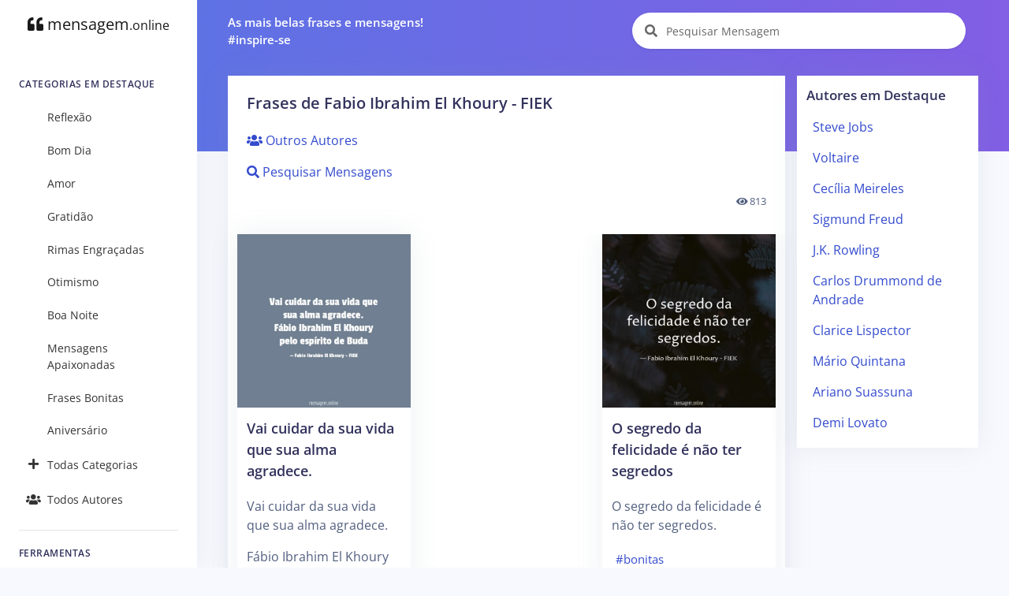

--- FILE ---
content_type: text/html; charset=UTF-8
request_url: https://mensagem.online/autor/fabio-ibrahim-el-khoury-fiek
body_size: 9809
content:
<!DOCTYPE html>
<html lang="pt-br">

<head>
  <meta charset="ISO-8859-1">
  <meta name="viewport" content="width=device-width, initial-scale=1.0">
  <meta http-equiv="X-UA-Compatible" content="ie=edge">
  <meta name="description" content="Frases de FABIO IBRAHIM EL KHOURY - FIEK. As melhores mensagens e frases em um único lugar!">
  <meta name="keywords" content="Mensagem, Mensagens, Frase, Frases, Pensamentos, Citações, Poemas, Autores, Pensadores, Famosos, Fabio Ibrahim El Khoury - FIEK">
  <meta name="csrf-token" content="Mdgiasa0oKD0rST01ruxkhCOvtrvSkX7Pr6Nbtq3">
  <meta name="theme-color" content="#5E72E4" />
    <title>FABIO IBRAHIM EL KHOURY - FIEK - Mensagem Online</title>
  <link rel="canonical" href="https://mensagem.online/autor/fabio-ibrahim-el-khoury-fiek">
  <link rel="icon" href="https://mensagem.online/favicon.ico">
  <link rel="apple-touch-icon" sizes="32x32" href="https://mensagem.online/favicon.ico">
  <link rel="preconnect" href="https://pagead2.googlesyndication.com">
  <link rel="preconnect" href="https://googleads.g.doubleclick.net">
  <link rel="preconnect" href="https://scripts.cleverwebserver.com">
  <link rel="preconnect" href="https://ui.cleverwebserver.com">
  <link rel="preconnect" href="https://lp.cleverwebserver.com">
  <link rel="preconnect" href="https://sender.clevernt.com">
  <link rel="preconnect" href="https://call.cleverwebserver.com">
  <link rel="preconnect" href="https://tpc.googlesyndication.com">
  <link rel="preconnect" href="https://www.google.com">
  <link rel="preconnect" href="https://www.google-analytics.com">
  <link rel="stylesheet" type="text/css" href="https://mensagem.online/css/argon.purify.css" media="all">
<link rel="stylesheet" type="text/css" href="https://mensagem.online/css/font.min.css" media="all">
<style>
    .tags{text-transform:lowercase;font-size:.95rem;padding:.3rem;white-space:nowrap;display:inline-block}a{color:#344bcd}br{line-height:2.5rem}h1.card-title{font-size:1.25rem!important}h2.card-title{font-size:1.15rem!important}.card{border:0!important;box-shadow:0 0 2rem 0 rgba(136,152,170,.15)}.card-body{padding:0.75rem!important}.card-footer{padding:.5rem}.navbar-search .form-control{width:380px}.input-group-alternative{border:0!important;background-color:white!important}.card-title a{color:#32325d!important}.card-columns>.card{position:inherit}.card-columns{column-gap:.75rem}.source{display:block;margin-top:1rem;font-size:1rem}.rgba-black-light{background-color:rgba(0,0,0,.6)!important}.carousel-caption h3{color:#fff!important}.bt-x-twitter,.bt-x-twitter:hover{background-color:#fff;color:#000;border:1px solid #000}.bt-facebook,.bt-facebook:hover{background-color:#fff;color:#3b5998;border:1px solid #3b5998}.bt-download,.bt-download:hover{background-color:#fff;color:#666;border:1px solid #666}.bt-whatsapp,.bt-whatsapp:hover{background-color:#fff;color:#4dc247;border:1px solid #4dc247}.bt-pinterest,.bt-pinterest:hover{background-color:#fff;color:#cb2027;border:1px solid #cb2027}.bt-copy,.bt-copy:hover{background-color:#fff;color:#fb6340;border:1px solid #fb6340}.btn-icon-only{margin:0.25rem!important}.list-group-item{border:none}.nav-link{color:rgba(0,0,0,.8)!important}#alphabet a{font-size:.85rem;margin:0;padding:5px;min-width:35px}.card{border-radius:0}.card-deck{display:grid;grid-template-columns:repeat(auto-fit,minmax(250px,1fr));grid-gap:.5rem}.card-img-overlay{padding-left:.35rem}@media only screen and (max-width:1200px){.card-columns{column-count:2!important}}@media only screen and (max-width:992px){.card-columns{column-count:2!important;column-gap:.5rem}.col{padding-left:5px!important;padding-right:5px!important}.card-body{padding:0.5rem!important}}@media only screen and (max-width:768px){.card-columns{column-count:2!important}.list-group-item{width:100%!important}}@media only screen and (max-width:576px){.card-columns{column-count:1!important}}
</style>    <script async src="https://pagead2.googlesyndication.com/pagead/js/adsbygoogle.js?client=ca-pub-7552625497055130" crossorigin="anonymous" type="5a598c3eef54d534240ee497-text/javascript"></script>
  </head>

<body>
  <nav class="navbar navbar-vertical fixed-left navbar-expand-md navbar-light bg-white" id="sidenav-main">
    <div class="container-fluid">
        <!-- Toggler -->
        <button class="navbar-toggler" type="button" data-toggle="collapse" data-target="#sidenav-collapse-main" aria-controls="sidenav-main" aria-expanded="false" aria-label="Toggle navigation" onclick="if (!window.__cfRLUnblockHandlers) return false; displayMenu(event)" data-cf-modified-5a598c3eef54d534240ee497-="">
            <span class="navbar-toggler-icon"></span>
        </button>
        <!-- Brand -->
        <a class="navbar-brand pt-0" href="https://mensagem.online">
            <i class="fa fa-quote-left"></i>
            mensagem<small>.online</small>
        </a>
        <!-- Collapse -->
        <div class="collapse navbar-collapse" id="sidenav-collapse-main">
            <!-- Form -->
            <form class="mt-4 mb-3 d-md-none" action="https://mensagem.online/busca/mensagem" method="get" role="search">
                <div class="input-group input-group-rounded input-group-merge">
                    <input type="search" id="text-min" name="text" value="" class="form-control form-control-rounded form-control-prepended" placeholder="Pesquisar Mensagem" aria-label="Pesquisar Mensagem">
                    <div class="input-group-prepend">
                        <div class="input-group-text">
                            <span class="fa fa-search"></span>
                        </div>
                    </div>
                </div>
            </form>
            <!-- Navigation -->
            <h6 class="navbar-heading">Categorias em Destaque</h6>
            <ul class="navbar-nav">
                                                <li class="nav-item">
                    <a class="nav-link" href="https://mensagem.online/categoria/reflexao"><i class="text-center 2025-02-26 10:10:10"></i>Reflexão</a>
                </li>
                                <li class="nav-item">
                    <a class="nav-link" href="https://mensagem.online/categoria/bom-dia"><i class="text-center 2025-02-26 09:12:26"></i>Bom Dia</a>
                </li>
                                <li class="nav-item">
                    <a class="nav-link" href="https://mensagem.online/categoria/amor"><i class="text-center 2025-02-26 11:41:20"></i>Amor</a>
                </li>
                                <li class="nav-item">
                    <a class="nav-link" href="https://mensagem.online/categoria/gratidao"><i class="text-center 2025-02-26 10:04:04"></i>Gratidão</a>
                </li>
                                <li class="nav-item">
                    <a class="nav-link" href="https://mensagem.online/categoria/rimas-engracadas"><i class="text-center 2025-02-26 10:29:04"></i>Rimas Engraçadas</a>
                </li>
                                <li class="nav-item">
                    <a class="nav-link" href="https://mensagem.online/categoria/otimismo"><i class="text-center 2025-02-26 09:26:43"></i>Otimismo</a>
                </li>
                                <li class="nav-item">
                    <a class="nav-link" href="https://mensagem.online/categoria/boa-noite"><i class="text-center 2025-02-26 11:47:25"></i>Boa Noite</a>
                </li>
                                <li class="nav-item">
                    <a class="nav-link" href="https://mensagem.online/categoria/mensagens-apaixonadas"><i class="text-center 2025-02-26 11:32:13"></i>Mensagens Apaixonadas</a>
                </li>
                                <li class="nav-item">
                    <a class="nav-link" href="https://mensagem.online/categoria/frases-bonitas"><i class="text-center 2025-02-26 11:42:33"></i>Frases Bonitas</a>
                </li>
                                <li class="nav-item">
                    <a class="nav-link" href="https://mensagem.online/categoria/aniversario"><i class="text-center 2025-02-26 07:48:54"></i>Aniversário</a>
                </li>
                                                <li class="nav-item">
                    <a class="nav-link" href="https://mensagem.online/categorias/todas"><i class="text-center fa fa-plus"></i>Todas Categorias</a>
                </li>
                <li class="nav-item">
                    <a class="nav-link" href="https://mensagem.online/autores/todos"><i class="text-center fa fa-users"></i>Todos Autores</a>
                </li>
            </ul>
            <!-- Divider -->
            <hr class="my-3">
            <!-- Heading -->
            <h6 class="navbar-heading">Ferramentas</h6>
            <!-- Navigation -->
            <ul class="navbar-nav mb-md-3">
                <li class="nav-item">
                    <a class="nav-link" href="https://mensagem.online/busca/mensagem"><i class="text-center fa fa-search"></i>Pesquisar Mensagens</a>
                </li>
            </ul>
        </div>
    </div>
</nav>  <div class="main-content">
    <nav class="navbar navbar-top navbar-expand-md navbar-dark" id="navbar-main">
  <div class="container-fluid">
    <!-- Brand -->
    <a class="h4 mb-0 text-white d-none d-lg-inline-block" href="#">As mais belas frases e mensagens!</br>#inspire-se</a>
    <!-- Form -->
    <form class="navbar-search navbar-search-light form-inline mr-3 d-none d-md-flex ml-lg-auto" action="https://mensagem.online/busca/mensagem" method="get" role="search">
      <div class="form-group mb-0">
        <div class="input-group input-group-alternative">
          <div class="input-group-prepend">
            <span class="input-group-text"><i class="fa fa-search"></i></span>
          </div>
          <label for="search"></label>
          <input type="search" class="form-control" id="search-top" name="text" value="" placeholder="Pesquisar Mensagem" aria-label="Pesquisar Mensagem">
        </div>
      </div>
    </form>
  </div>
</nav>    <div class="header bg-gradient-primary pb-7 pt-4 pt-md-7">
          </div>
    <div class="container-fluid mt--7">
      <div class="row">
  <div class="col-xl-9 col-lg-12">
    <div class="card shadow">
      <div class="card-header border-0">
        <h1 class="card-title">Frases de Fabio Ibrahim El Khoury - FIEK</h1>
        <p class="font-weight-normal">
          <a href="https://mensagem.online/autores/todos"><i class="fa fa-users"></i> Outros Autores</a>
        </p>
        <p class="font-weight-normal">
          <a href="https://mensagem.online/busca/mensagem?author=Fabio Ibrahim El Khoury - FIEK"><i class="fa fa-search"></i> Pesquisar Mensagens</a>
        </p>
                <small class="float-right"><i class="fa fa-eye"></i> 813</small>
      </div>
      <div class="card-body">
        <div class="row">
          <div class="col">
            <div class="card-columns">
                            <div class="card" id="card-346207" data-url="https://mensagem.online/346207-vai-cuidar-da-sua-vida-que-sua-alma-agradece">
    <a href="https://mensagem.online/346207-vai-cuidar-da-sua-vida-que-sua-alma-agradece" rel="noopener" id="img-346207" aria-label="Vai cuidar da sua vida que sua alma agradece.">
    <picture>
            <source srcset="https://mensagem.online/images/346207-640x640-1-1985.webp 1x" type="image/webp">
            <source srcset="https://mensagem.online/images/346207-640x640-1-1985.jpg 1x" type="image/jpeg">
      <img src="https://mensagem.online/images/346207-640x640-1-1985.jpg" loading="eager" alt="Vai cuidar da sua vida que sua alma agradece." class="img-fluid" width="640" height="640">
    </picture>
  </a>
    <div class="card-body">
        <h2 class="card-title">
      <a aria-label="Vai cuidar da sua vida que sua alma agradece." href="https://mensagem.online/346207-vai-cuidar-da-sua-vida-que-sua-alma-agradece" rel="noopener" id="title-346207">Vai cuidar da sua vida que sua alma agradece.</a>
    </h2>
        <p class="card-text" id="text-346207">
      Vai cuidar da sua vida que sua alma agradece.<br />
Fábio Ibrahim El Khoury<br />
pelo espírito de Buda
          </p>
        <a class="tags" href="https://mensagem.online/tag/fabioibrahimelkhouryfiek">#fabioibrahimelkhouryfiek</a><a class="tags" href="https://mensagem.online/tag/cuide">#cuide</a><a class="tags" href="https://mensagem.online/tag/gravidez">#gravidez</a><a class="tags" href="https://mensagem.online/tag/poema">#poema</a><a class="tags" href="https://mensagem.online/tag/vida">#vida</a>      </div>
  <div class="card-footer text-center">
    <a target="_blank" rel="noreferrer noopener" title="Compartilhar no X (ex-Twitter)" aria-label="Compartilhar no X (ex-Twitter)" href="https://twitter.com/intent/tweet?text=Vai cuidar da sua vida que sua alma agradece.
Fábio Ibrahim El Khoury
pelo espírito de Buda&amp;url=https://mensagem.online/346207" class="btn btn-icon-only rounded-circle bt-x-twitter twitter-share-button">
  <i class="fab"><svg xmlns="http://www.w3.org/2000/svg" height="14" width="14" viewBox="0 -64 512 512"><path opacity="1" fill="#1E3050" d="M389.2 48h70.6L305.6 224.2 487 464H345L233.7 318.6 106.5 464H35.8L200.7 275.5 26.8 48H172.4L272.9 180.9 389.2 48zM364.4 421.8h39.1L151.1 88h-42L364.4 421.8z"/></svg></i>
</a>
<a target="_blank" rel="noreferrer noopener" title="Compartilhar no Facebook" aria-label="Compartilhar no Facebook" href="https://www.facebook.com/sharer/sharer.php?u=https://mensagem.online/346207-vai-cuidar-da-sua-vida-que-sua-alma-agradece&amp;display=popup" class="btn btn-icon-only rounded-circle bt-facebook">
  <i class="fab fa-facebook-f"></i>
</a>
<a rel="noreferrer noopener" title="Compartilhar no Whatsapp" aria-label="Compartilhar no Whatsapp" target="_blank" href="https://api.whatsapp.com/send?text=Vai cuidar da sua vida que sua alma agradece.
Fábio Ibrahim El Khoury
pelo espírito de Buda =&gt; https://mensagem.online/346207" class="btn btn-icon-only rounded-circle bt-whatsapp">
  <i class="fab fa-whatsapp"></i>
</a>
<a rel="noreferrer noopener" title="Compartilhar no Pinterest" aria-label="Compartilhar no Pinterest" target="_blank" href="https://pinterest.com/pin/create/button/?url=https://mensagem.online/346207-vai-cuidar-da-sua-vida-que-sua-alma-agradece&amp;media=346207-640x640-1-1985.webp&amp;description=Vai cuidar da sua vida que sua alma agradece." class="btn btn-icon-only rounded-circle bt-pinterest">
  <i class="fab fa-pinterest-p"></i>
</a>
<a rel="noreferrer noopener" title="Download da Imagem" aria-label="Download da Imagem" target="_blank" href="https://mensagem.online/images/346207-640x640-1-1985.jpg" class="btn btn-icon-only rounded-circle bt-download" download>
  <i class="fa fa-download"></i>
</a>
<a rel="noreferrer noopener" title="Copiar o Texto" aria-label="Copiar o Texto" role="button" onclick="if (!window.__cfRLUnblockHandlers) return false; copyText(346207)" class="btn btn-icon-only rounded-circle bt-copy text-warning" data-cf-modified-5a598c3eef54d534240ee497-="">
  <i class="far fa-copy" id="copy-346207"></i>
</a>
  </div>
</div>
<div class="card" id="card-409510" data-url="https://mensagem.online/409510-primeiro-o-homem-criou-a-economia">
    <a href="https://mensagem.online/409510-primeiro-o-homem-criou-a-economia" rel="noopener" id="img-409510" aria-label="Primeiro o homem criou a economia">
    <picture>
            <source srcset="https://mensagem.online/images/primeiro-o-homem-criou-a-economia.webp 1x" type="image/webp">
            <source srcset="https://mensagem.online/images/primeiro-o-homem-criou-a-economia.jpg 1x" type="image/jpeg">
      <img src="https://mensagem.online/images/primeiro-o-homem-criou-a-economia.jpg" loading="eager" alt="Primeiro o homem criou a economia" class="img-fluid" width="640" height="640">
    </picture>
  </a>
    <div class="card-body">
        <h2 class="card-title">
      <a aria-label="Primeiro o homem criou a economia" href="https://mensagem.online/409510-primeiro-o-homem-criou-a-economia" rel="noopener" id="title-409510">Primeiro o homem criou a economia</a>
    </h2>
        <p class="card-text" id="text-409510">
      Primeiro o homem criou a economia.<br />
Depois teve uma ideia melhor: criou deus!
          </p>
        <a class="tags" href="https://mensagem.online/tag/fabioibrahimelkhouryfiek">#fabioibrahimelkhouryfiek</a><a class="tags" href="https://mensagem.online/tag/comunhao">#comunhao</a><a class="tags" href="https://mensagem.online/tag/primeira">#primeira</a>      </div>
  <div class="card-footer text-center">
    <a target="_blank" rel="noreferrer noopener" title="Compartilhar no X (ex-Twitter)" aria-label="Compartilhar no X (ex-Twitter)" href="https://twitter.com/intent/tweet?text=Primeiro o homem criou a economia.
Depois teve uma ideia melhor: criou deus! &amp;url=https://mensagem.online/409510" class="btn btn-icon-only rounded-circle bt-x-twitter twitter-share-button">
  <i class="fab"><svg xmlns="http://www.w3.org/2000/svg" height="14" width="14" viewBox="0 -64 512 512"><path opacity="1" fill="#1E3050" d="M389.2 48h70.6L305.6 224.2 487 464H345L233.7 318.6 106.5 464H35.8L200.7 275.5 26.8 48H172.4L272.9 180.9 389.2 48zM364.4 421.8h39.1L151.1 88h-42L364.4 421.8z"/></svg></i>
</a>
<a target="_blank" rel="noreferrer noopener" title="Compartilhar no Facebook" aria-label="Compartilhar no Facebook" href="https://www.facebook.com/sharer/sharer.php?u=https://mensagem.online/409510-primeiro-o-homem-criou-a-economia&amp;display=popup" class="btn btn-icon-only rounded-circle bt-facebook">
  <i class="fab fa-facebook-f"></i>
</a>
<a rel="noreferrer noopener" title="Compartilhar no Whatsapp" aria-label="Compartilhar no Whatsapp" target="_blank" href="https://api.whatsapp.com/send?text=Primeiro o homem criou a economia.
Depois teve uma ideia melhor: criou deus!  =&gt; https://mensagem.online/409510" class="btn btn-icon-only rounded-circle bt-whatsapp">
  <i class="fab fa-whatsapp"></i>
</a>
<a rel="noreferrer noopener" title="Compartilhar no Pinterest" aria-label="Compartilhar no Pinterest" target="_blank" href="https://pinterest.com/pin/create/button/?url=https://mensagem.online/409510-primeiro-o-homem-criou-a-economia&amp;media=primeiro-o-homem-criou-a-economia.webp&amp;description=Primeiro o homem criou a economia" class="btn btn-icon-only rounded-circle bt-pinterest">
  <i class="fab fa-pinterest-p"></i>
</a>
<a rel="noreferrer noopener" title="Download da Imagem" aria-label="Download da Imagem" target="_blank" href="https://mensagem.online/images/primeiro-o-homem-criou-a-economia.jpg" class="btn btn-icon-only rounded-circle bt-download" download>
  <i class="fa fa-download"></i>
</a>
<a rel="noreferrer noopener" title="Copiar o Texto" aria-label="Copiar o Texto" role="button" onclick="if (!window.__cfRLUnblockHandlers) return false; copyText(409510)" class="btn btn-icon-only rounded-circle bt-copy text-warning" data-cf-modified-5a598c3eef54d534240ee497-="">
  <i class="far fa-copy" id="copy-409510"></i>
</a>
  </div>
</div>
<div class="card" id="card-523023" data-url="https://mensagem.online/523023-ver-alguem-receber-as-luzes-artificiais-dos-holofotes">
    <div class="card-body">
        <h2 class="card-title">
      <a aria-label="Ver alguém receber as luzes artificiais dos holofotes" href="https://mensagem.online/523023-ver-alguem-receber-as-luzes-artificiais-dos-holofotes" rel="noopener" id="title-523023">Ver alguém receber as luzes artificiais dos holofotes</a>
    </h2>
        <p class="card-text" id="text-523023">
      Ver alguém receber as luzes artificiais dos holofotes não significa concluir que tal pessoa pratica o bem nos bastidores.<br />
Penso que uma pessoa assim, que só recebe luzes de fora, não possui luz …
          <p>
      <a href="https://mensagem.online/523023-ver-alguem-receber-as-luzes-artificiais-dos-holofotes" rel="noopener"> (…Continue Lendo…)</a>
    </p>
        </p>
        <a class="tags" href="https://mensagem.online/tag/agradecimentos">#agradecimentos</a><a class="tags" href="https://mensagem.online/tag/conclusao">#conclusao</a><a class="tags" href="https://mensagem.online/tag/fabioibrahimelkhouryfiek">#fabioibrahimelkhouryfiek</a><a class="tags" href="https://mensagem.online/tag/curso">#curso</a><a class="tags" href="https://mensagem.online/tag/trabalho">#trabalho</a>      </div>
  <div class="card-footer text-center">
    <a target="_blank" rel="noreferrer noopener" title="Compartilhar no X (ex-Twitter)" aria-label="Compartilhar no X (ex-Twitter)" href="https://twitter.com/intent/tweet?text=Ver alguém receber as luzes artificiais dos holofotes não significa concluir que tal pessoa pratica o bem nos bastidores.
Penso que uma pessoa assim, que só recebe luzes de fora, não possui luz interior.
A luz interior não falha e ilumina as mesmas mentes que guiam os holofotes.&amp;url=https://mensagem.online/523023" class="btn btn-icon-only rounded-circle bt-x-twitter twitter-share-button">
  <i class="fab"><svg xmlns="http://www.w3.org/2000/svg" height="14" width="14" viewBox="0 -64 512 512"><path opacity="1" fill="#1E3050" d="M389.2 48h70.6L305.6 224.2 487 464H345L233.7 318.6 106.5 464H35.8L200.7 275.5 26.8 48H172.4L272.9 180.9 389.2 48zM364.4 421.8h39.1L151.1 88h-42L364.4 421.8z"/></svg></i>
</a>
<a target="_blank" rel="noreferrer noopener" title="Compartilhar no Facebook" aria-label="Compartilhar no Facebook" href="https://www.facebook.com/sharer/sharer.php?u=https://mensagem.online/523023-ver-alguem-receber-as-luzes-artificiais-dos-holofotes&amp;display=popup" class="btn btn-icon-only rounded-circle bt-facebook">
  <i class="fab fa-facebook-f"></i>
</a>
<a rel="noreferrer noopener" title="Compartilhar no Whatsapp" aria-label="Compartilhar no Whatsapp" target="_blank" href="https://api.whatsapp.com/send?text=Ver alguém receber as luzes artificiais dos holofotes não significa concluir que tal pessoa pratica o bem nos bastidores.
Penso que uma pessoa assim, que só recebe luzes de fora, não possui luz interior.
A luz interior não falha e ilumina as mesmas mentes que guiam os holofotes. =&gt; https://mensagem.online/523023" class="btn btn-icon-only rounded-circle bt-whatsapp">
  <i class="fab fa-whatsapp"></i>
</a>
<a rel="noreferrer noopener" title="Compartilhar no Pinterest" aria-label="Compartilhar no Pinterest" target="_blank" href="https://pinterest.com/pin/create/button/?url=https://mensagem.online/523023-ver-alguem-receber-as-luzes-artificiais-dos-holofotes&amp;media=&amp;description=Ver alguém receber as luzes artificiais dos holofotes" class="btn btn-icon-only rounded-circle bt-pinterest">
  <i class="fab fa-pinterest-p"></i>
</a>
  </div>
</div>
<div class="p-3">
  <!-- Display - Quadrado -->
<ins class="adsbygoogle"
     style="display:block"
     data-ad-client="ca-pub-7552625497055130"
     data-ad-slot="8549372776"
     data-ad-format="auto"
     data-full-width-responsive="true"></ins>
<script type="5a598c3eef54d534240ee497-text/javascript">
     (adsbygoogle = window.adsbygoogle || []).push({});
</script></div>
<div class="card" id="card-409459" data-url="https://mensagem.online/409459-mostreme-um-humano-e-entao-lhe-mostrarei-um-deus">
    <a href="https://mensagem.online/409459-mostreme-um-humano-e-entao-lhe-mostrarei-um-deus" rel="noopener" id="img-409459" aria-label="Mostre-me um humano e então lhe mostrarei um deus">
    <picture>
            <source srcset="https://mensagem.online/images/409459-640x640-37-1986.webp 1x" type="image/webp">
            <source srcset="https://mensagem.online/images/409459-640x640-37-1986.jpg 1x" type="image/jpeg">
      <img src="https://mensagem.online/images/409459-640x640-37-1986.jpg" loading="lazy" alt="Mostre-me um humano e então lhe mostrarei um deus" class="img-fluid" width="640" height="640">
    </picture>
  </a>
    <div class="card-body">
        <h2 class="card-title">
      <a aria-label="Mostre-me um humano e então lhe mostrarei um deus" href="https://mensagem.online/409459-mostreme-um-humano-e-entao-lhe-mostrarei-um-deus" rel="noopener" id="title-409459">Mostre-me um humano e então lhe mostrarei um deus</a>
    </h2>
        <p class="card-text" id="text-409459">
      Mostre-me um humano e então lhe mostrarei um deus.
          </p>
        <a class="tags" href="https://mensagem.online/tag/primeira">#primeira</a><a class="tags" href="https://mensagem.online/tag/comunhao">#comunhao</a><a class="tags" href="https://mensagem.online/tag/fabioibrahimelkhouryfiek">#fabioibrahimelkhouryfiek</a>      </div>
  <div class="card-footer text-center">
    <a target="_blank" rel="noreferrer noopener" title="Compartilhar no X (ex-Twitter)" aria-label="Compartilhar no X (ex-Twitter)" href="https://twitter.com/intent/tweet?text=Mostre-me um humano e então lhe mostrarei um deus.&amp;url=https://mensagem.online/409459" class="btn btn-icon-only rounded-circle bt-x-twitter twitter-share-button">
  <i class="fab"><svg xmlns="http://www.w3.org/2000/svg" height="14" width="14" viewBox="0 -64 512 512"><path opacity="1" fill="#1E3050" d="M389.2 48h70.6L305.6 224.2 487 464H345L233.7 318.6 106.5 464H35.8L200.7 275.5 26.8 48H172.4L272.9 180.9 389.2 48zM364.4 421.8h39.1L151.1 88h-42L364.4 421.8z"/></svg></i>
</a>
<a target="_blank" rel="noreferrer noopener" title="Compartilhar no Facebook" aria-label="Compartilhar no Facebook" href="https://www.facebook.com/sharer/sharer.php?u=https://mensagem.online/409459-mostreme-um-humano-e-entao-lhe-mostrarei-um-deus&amp;display=popup" class="btn btn-icon-only rounded-circle bt-facebook">
  <i class="fab fa-facebook-f"></i>
</a>
<a rel="noreferrer noopener" title="Compartilhar no Whatsapp" aria-label="Compartilhar no Whatsapp" target="_blank" href="https://api.whatsapp.com/send?text=Mostre-me um humano e então lhe mostrarei um deus. =&gt; https://mensagem.online/409459" class="btn btn-icon-only rounded-circle bt-whatsapp">
  <i class="fab fa-whatsapp"></i>
</a>
<a rel="noreferrer noopener" title="Compartilhar no Pinterest" aria-label="Compartilhar no Pinterest" target="_blank" href="https://pinterest.com/pin/create/button/?url=https://mensagem.online/409459-mostreme-um-humano-e-entao-lhe-mostrarei-um-deus&amp;media=409459-640x640-37-1986.webp&amp;description=Mostre-me um humano e então lhe mostrarei um deus" class="btn btn-icon-only rounded-circle bt-pinterest">
  <i class="fab fa-pinterest-p"></i>
</a>
<a rel="noreferrer noopener" title="Download da Imagem" aria-label="Download da Imagem" target="_blank" href="https://mensagem.online/images/409459-640x640-37-1986.jpg" class="btn btn-icon-only rounded-circle bt-download" download>
  <i class="fa fa-download"></i>
</a>
<a rel="noreferrer noopener" title="Copiar o Texto" aria-label="Copiar o Texto" role="button" onclick="if (!window.__cfRLUnblockHandlers) return false; copyText(409459)" class="btn btn-icon-only rounded-circle bt-copy text-warning" data-cf-modified-5a598c3eef54d534240ee497-="">
  <i class="far fa-copy" id="copy-409459"></i>
</a>
  </div>
</div>
<div class="card" id="card-158304" data-url="https://mensagem.online/158304-nunca-e-tarde-para-comecar-">
    <div class="card-body">
        <h2 class="card-title">
      <a aria-label="&quot;Nunca é tarde para começar&quot; " href="https://mensagem.online/158304-nunca-e-tarde-para-comecar-" rel="noopener" id="title-158304">&quot;Nunca é tarde para começar&quot; </a>
    </h2>
        <p class="card-text" id="text-158304">
      "Nunca é tarde para começar"<br />
Você já disse para você, alguma vez na vida, o quanto você se ama? Olhe no espelho e diga repetidamente: "Eu me amo e me aceito". Faça todos os dias.<br />
Após três…
          <p>
      <a href="https://mensagem.online/158304-nunca-e-tarde-para-comecar-" rel="noopener"> (…Continue Lendo…)</a>
    </p>
        </p>
        <a class="tags" href="https://mensagem.online/tag/poema">#poema</a><a class="tags" href="https://mensagem.online/tag/fabioibrahimelkhouryfiek">#fabioibrahimelkhouryfiek</a><a class="tags" href="https://mensagem.online/tag/gravidez">#gravidez</a><a class="tags" href="https://mensagem.online/tag/bonitas">#bonitas</a>      </div>
  <div class="card-footer text-center">
    <a target="_blank" rel="noreferrer noopener" title="Compartilhar no X (ex-Twitter)" aria-label="Compartilhar no X (ex-Twitter)" href="https://twitter.com/intent/tweet?text=&quot;Nunca é tarde para começar&quot;
Você já disse para você, alguma vez na vida, o quanto você se ama? Olhe no espelho e diga repetidamente: &quot;Eu me amo e me aceito&quot;. Faça todos os dias.
Após três semanas você começará a sentir os resultados.&amp;url=https://mensagem.online/158304" class="btn btn-icon-only rounded-circle bt-x-twitter twitter-share-button">
  <i class="fab"><svg xmlns="http://www.w3.org/2000/svg" height="14" width="14" viewBox="0 -64 512 512"><path opacity="1" fill="#1E3050" d="M389.2 48h70.6L305.6 224.2 487 464H345L233.7 318.6 106.5 464H35.8L200.7 275.5 26.8 48H172.4L272.9 180.9 389.2 48zM364.4 421.8h39.1L151.1 88h-42L364.4 421.8z"/></svg></i>
</a>
<a target="_blank" rel="noreferrer noopener" title="Compartilhar no Facebook" aria-label="Compartilhar no Facebook" href="https://www.facebook.com/sharer/sharer.php?u=https://mensagem.online/158304-nunca-e-tarde-para-comecar-&amp;display=popup" class="btn btn-icon-only rounded-circle bt-facebook">
  <i class="fab fa-facebook-f"></i>
</a>
<a rel="noreferrer noopener" title="Compartilhar no Whatsapp" aria-label="Compartilhar no Whatsapp" target="_blank" href="https://api.whatsapp.com/send?text=&quot;Nunca é tarde para começar&quot;
Você já disse para você, alguma vez na vida, o quanto você se ama? Olhe no espelho e diga repetidamente: &quot;Eu me amo e me aceito&quot;. Faça todos os dias.
Após três semanas você começará a sentir os resultados. =&gt; https://mensagem.online/158304" class="btn btn-icon-only rounded-circle bt-whatsapp">
  <i class="fab fa-whatsapp"></i>
</a>
<a rel="noreferrer noopener" title="Compartilhar no Pinterest" aria-label="Compartilhar no Pinterest" target="_blank" href="https://pinterest.com/pin/create/button/?url=https://mensagem.online/158304-nunca-e-tarde-para-comecar-&amp;media=&amp;description=&quot;Nunca é tarde para começar&quot; " class="btn btn-icon-only rounded-circle bt-pinterest">
  <i class="fab fa-pinterest-p"></i>
</a>
  </div>
</div>
<div class="card" id="card-265372" data-url="https://mensagem.online/265372-propague-mentiras-e-ganhe-seguidores">
    <a href="https://mensagem.online/265372-propague-mentiras-e-ganhe-seguidores" rel="noopener" id="img-265372" aria-label="Propague mentiras e ganhe seguidores">
    <picture>
            <source srcset="https://mensagem.online/img/265372-800x800-40-2033.webp 1x" type="image/webp">
            <source srcset="https://mensagem.online/img/265372-800x800-40-2033.jpg 1x" type="image/jpeg">
      <img src="https://mensagem.online/img/265372-800x800-40-2033.jpg" loading="lazy" alt="Propague mentiras e ganhe seguidores" class="img-fluid" width="800" height="800">
    </picture>
  </a>
    <div class="card-body">
        <h2 class="card-title">
      <a aria-label="Propague mentiras e ganhe seguidores" href="https://mensagem.online/265372-propague-mentiras-e-ganhe-seguidores" rel="noopener" id="title-265372">Propague mentiras e ganhe seguidores</a>
    </h2>
        <p class="card-text" id="text-265372">
      Propague mentiras e ganhe seguidores.<br />
Propague verdades e perca amigos.
          </p>
        <a class="tags" href="https://mensagem.online/tag/perder">#perder</a><a class="tags" href="https://mensagem.online/tag/ganhar">#ganhar</a><a class="tags" href="https://mensagem.online/tag/versos">#versos</a><a class="tags" href="https://mensagem.online/tag/epigrafes">#epigrafes</a><a class="tags" href="https://mensagem.online/tag/amizade">#amizade</a><a class="tags" href="https://mensagem.online/tag/fabioibrahimelkhouryfiek">#fabioibrahimelkhouryfiek</a>      </div>
  <div class="card-footer text-center">
    <a target="_blank" rel="noreferrer noopener" title="Compartilhar no X (ex-Twitter)" aria-label="Compartilhar no X (ex-Twitter)" href="https://twitter.com/intent/tweet?text=Propague mentiras e ganhe seguidores.
Propague verdades e perca amigos.&amp;url=https://mensagem.online/265372" class="btn btn-icon-only rounded-circle bt-x-twitter twitter-share-button">
  <i class="fab"><svg xmlns="http://www.w3.org/2000/svg" height="14" width="14" viewBox="0 -64 512 512"><path opacity="1" fill="#1E3050" d="M389.2 48h70.6L305.6 224.2 487 464H345L233.7 318.6 106.5 464H35.8L200.7 275.5 26.8 48H172.4L272.9 180.9 389.2 48zM364.4 421.8h39.1L151.1 88h-42L364.4 421.8z"/></svg></i>
</a>
<a target="_blank" rel="noreferrer noopener" title="Compartilhar no Facebook" aria-label="Compartilhar no Facebook" href="https://www.facebook.com/sharer/sharer.php?u=https://mensagem.online/265372-propague-mentiras-e-ganhe-seguidores&amp;display=popup" class="btn btn-icon-only rounded-circle bt-facebook">
  <i class="fab fa-facebook-f"></i>
</a>
<a rel="noreferrer noopener" title="Compartilhar no Whatsapp" aria-label="Compartilhar no Whatsapp" target="_blank" href="https://api.whatsapp.com/send?text=Propague mentiras e ganhe seguidores.
Propague verdades e perca amigos. =&gt; https://mensagem.online/265372" class="btn btn-icon-only rounded-circle bt-whatsapp">
  <i class="fab fa-whatsapp"></i>
</a>
<a rel="noreferrer noopener" title="Compartilhar no Pinterest" aria-label="Compartilhar no Pinterest" target="_blank" href="https://pinterest.com/pin/create/button/?url=https://mensagem.online/265372-propague-mentiras-e-ganhe-seguidores&amp;media=265372-800x800-40-2033.webp&amp;description=Propague mentiras e ganhe seguidores" class="btn btn-icon-only rounded-circle bt-pinterest">
  <i class="fab fa-pinterest-p"></i>
</a>
<a rel="noreferrer noopener" title="Download da Imagem" aria-label="Download da Imagem" target="_blank" href="https://mensagem.online/img/265372-800x800-40-2033.jpg" class="btn btn-icon-only rounded-circle bt-download" download>
  <i class="fa fa-download"></i>
</a>
<a rel="noreferrer noopener" title="Copiar o Texto" aria-label="Copiar o Texto" role="button" onclick="if (!window.__cfRLUnblockHandlers) return false; copyText(265372)" class="btn btn-icon-only rounded-circle bt-copy text-warning" data-cf-modified-5a598c3eef54d534240ee497-="">
  <i class="far fa-copy" id="copy-265372"></i>
</a>
  </div>
</div>
<div class="p-3">
  <!-- Display - Quadrado -->
<ins class="adsbygoogle"
     style="display:block"
     data-ad-client="ca-pub-7552625497055130"
     data-ad-slot="8549372776"
     data-ad-format="auto"
     data-full-width-responsive="true"></ins>
<script type="5a598c3eef54d534240ee497-text/javascript">
     (adsbygoogle = window.adsbygoogle || []).push({});
</script></div>
<div class="card" id="card-70355" data-url="https://mensagem.online/70355-a-vida-nao-e-passageira">
    <a href="https://mensagem.online/70355-a-vida-nao-e-passageira" rel="noopener" id="img-70355" aria-label="A vida não é passageira">
    <picture>
            <source srcset="https://mensagem.online/images/70355-640x640-4-1567.webp 1x" type="image/webp">
            <source srcset="https://mensagem.online/images/70355-640x640-4-1567.jpg 1x" type="image/jpeg">
      <img src="https://mensagem.online/images/70355-640x640-4-1567.jpg" loading="lazy" alt="A vida não é passageira" class="img-fluid" width="640" height="640">
    </picture>
  </a>
    <div class="card-body">
        <h2 class="card-title">
      <a aria-label="A vida não é passageira" href="https://mensagem.online/70355-a-vida-nao-e-passageira" rel="noopener" id="title-70355">A vida não é passageira</a>
    </h2>
        <p class="card-text" id="text-70355">
      A vida não é passageira, mas suas experiências são. Então aproveite para experienciar as melhores viagens.
          </p>
        <a class="tags" href="https://mensagem.online/tag/alto">#alto</a><a class="tags" href="https://mensagem.online/tag/vida">#vida</a><a class="tags" href="https://mensagem.online/tag/astral">#astral</a><a class="tags" href="https://mensagem.online/tag/fabioibrahimelkhouryfiek">#fabioibrahimelkhouryfiek</a><a class="tags" href="https://mensagem.online/tag/celebracao">#celebracao</a><a class="tags" href="https://mensagem.online/tag/levantar">#levantar</a>      </div>
  <div class="card-footer text-center">
    <a target="_blank" rel="noreferrer noopener" title="Compartilhar no X (ex-Twitter)" aria-label="Compartilhar no X (ex-Twitter)" href="https://twitter.com/intent/tweet?text=A vida não é passageira, mas suas experiências são. Então aproveite para experienciar as melhores viagens.&amp;url=https://mensagem.online/70355" class="btn btn-icon-only rounded-circle bt-x-twitter twitter-share-button">
  <i class="fab"><svg xmlns="http://www.w3.org/2000/svg" height="14" width="14" viewBox="0 -64 512 512"><path opacity="1" fill="#1E3050" d="M389.2 48h70.6L305.6 224.2 487 464H345L233.7 318.6 106.5 464H35.8L200.7 275.5 26.8 48H172.4L272.9 180.9 389.2 48zM364.4 421.8h39.1L151.1 88h-42L364.4 421.8z"/></svg></i>
</a>
<a target="_blank" rel="noreferrer noopener" title="Compartilhar no Facebook" aria-label="Compartilhar no Facebook" href="https://www.facebook.com/sharer/sharer.php?u=https://mensagem.online/70355-a-vida-nao-e-passageira&amp;display=popup" class="btn btn-icon-only rounded-circle bt-facebook">
  <i class="fab fa-facebook-f"></i>
</a>
<a rel="noreferrer noopener" title="Compartilhar no Whatsapp" aria-label="Compartilhar no Whatsapp" target="_blank" href="https://api.whatsapp.com/send?text=A vida não é passageira, mas suas experiências são. Então aproveite para experienciar as melhores viagens. =&gt; https://mensagem.online/70355" class="btn btn-icon-only rounded-circle bt-whatsapp">
  <i class="fab fa-whatsapp"></i>
</a>
<a rel="noreferrer noopener" title="Compartilhar no Pinterest" aria-label="Compartilhar no Pinterest" target="_blank" href="https://pinterest.com/pin/create/button/?url=https://mensagem.online/70355-a-vida-nao-e-passageira&amp;media=70355-640x640-4-1567.webp&amp;description=A vida não é passageira" class="btn btn-icon-only rounded-circle bt-pinterest">
  <i class="fab fa-pinterest-p"></i>
</a>
<a rel="noreferrer noopener" title="Download da Imagem" aria-label="Download da Imagem" target="_blank" href="https://mensagem.online/images/70355-640x640-4-1567.jpg" class="btn btn-icon-only rounded-circle bt-download" download>
  <i class="fa fa-download"></i>
</a>
<a rel="noreferrer noopener" title="Copiar o Texto" aria-label="Copiar o Texto" role="button" onclick="if (!window.__cfRLUnblockHandlers) return false; copyText(70355)" class="btn btn-icon-only rounded-circle bt-copy text-warning" data-cf-modified-5a598c3eef54d534240ee497-="">
  <i class="far fa-copy" id="copy-70355"></i>
</a>
  </div>
</div>
<div class="card" id="card-558294" data-url="https://mensagem.online/558294-perguntaramme-se-acreditava-e-se-ja-tivera-outras-reencarnacoes">
    <a href="https://mensagem.online/558294-perguntaramme-se-acreditava-e-se-ja-tivera-outras-reencarnacoes" rel="noopener" id="img-558294" aria-label="Perguntaram-me se acreditava e se já tivera outras reencarnações">
    <picture>
            <source srcset="https://mensagem.online/images/558294-640x640-14-2024.webp 1x" type="image/webp">
            <source srcset="https://mensagem.online/images/558294-640x640-14-2024.jpg 1x" type="image/jpeg">
      <img src="https://mensagem.online/images/558294-640x640-14-2024.jpg" loading="lazy" alt="Perguntaram-me se acreditava e se já tivera outras reencarnações" class="img-fluid" width="640" height="640">
    </picture>
  </a>
    <div class="card-body">
        <h2 class="card-title">
      <a aria-label="Perguntaram-me se acreditava e se já tivera outras reencarnações" href="https://mensagem.online/558294-perguntaramme-se-acreditava-e-se-ja-tivera-outras-reencarnacoes" rel="noopener" id="title-558294">Perguntaram-me se acreditava e se já tivera outras reencarnações</a>
    </h2>
        <p class="card-text" id="text-558294">
      Perguntaram-me se acreditava e se já tivera outras reencarnações.<br />
Minha resposta foi: Não acredito, tenho certeza, pois experiencio a reencarnação toda vez que acordo.
          </p>
        <a class="tags" href="https://mensagem.online/tag/passadas">#passadas</a><a class="tags" href="https://mensagem.online/tag/fabioibrahimelkhouryfiek">#fabioibrahimelkhouryfiek</a><a class="tags" href="https://mensagem.online/tag/vidas">#vidas</a>      </div>
  <div class="card-footer text-center">
    <a target="_blank" rel="noreferrer noopener" title="Compartilhar no X (ex-Twitter)" aria-label="Compartilhar no X (ex-Twitter)" href="https://twitter.com/intent/tweet?text=Perguntaram-me se acreditava e se já tivera outras reencarnações.
Minha resposta foi: Não acredito, tenho certeza, pois experiencio a reencarnação toda vez que acordo.&amp;url=https://mensagem.online/558294" class="btn btn-icon-only rounded-circle bt-x-twitter twitter-share-button">
  <i class="fab"><svg xmlns="http://www.w3.org/2000/svg" height="14" width="14" viewBox="0 -64 512 512"><path opacity="1" fill="#1E3050" d="M389.2 48h70.6L305.6 224.2 487 464H345L233.7 318.6 106.5 464H35.8L200.7 275.5 26.8 48H172.4L272.9 180.9 389.2 48zM364.4 421.8h39.1L151.1 88h-42L364.4 421.8z"/></svg></i>
</a>
<a target="_blank" rel="noreferrer noopener" title="Compartilhar no Facebook" aria-label="Compartilhar no Facebook" href="https://www.facebook.com/sharer/sharer.php?u=https://mensagem.online/558294-perguntaramme-se-acreditava-e-se-ja-tivera-outras-reencarnacoes&amp;display=popup" class="btn btn-icon-only rounded-circle bt-facebook">
  <i class="fab fa-facebook-f"></i>
</a>
<a rel="noreferrer noopener" title="Compartilhar no Whatsapp" aria-label="Compartilhar no Whatsapp" target="_blank" href="https://api.whatsapp.com/send?text=Perguntaram-me se acreditava e se já tivera outras reencarnações.
Minha resposta foi: Não acredito, tenho certeza, pois experiencio a reencarnação toda vez que acordo. =&gt; https://mensagem.online/558294" class="btn btn-icon-only rounded-circle bt-whatsapp">
  <i class="fab fa-whatsapp"></i>
</a>
<a rel="noreferrer noopener" title="Compartilhar no Pinterest" aria-label="Compartilhar no Pinterest" target="_blank" href="https://pinterest.com/pin/create/button/?url=https://mensagem.online/558294-perguntaramme-se-acreditava-e-se-ja-tivera-outras-reencarnacoes&amp;media=558294-640x640-14-2024.webp&amp;description=Perguntaram-me se acreditava e se já tivera outras reencarnações" class="btn btn-icon-only rounded-circle bt-pinterest">
  <i class="fab fa-pinterest-p"></i>
</a>
<a rel="noreferrer noopener" title="Download da Imagem" aria-label="Download da Imagem" target="_blank" href="https://mensagem.online/images/558294-640x640-14-2024.jpg" class="btn btn-icon-only rounded-circle bt-download" download>
  <i class="fa fa-download"></i>
</a>
<a rel="noreferrer noopener" title="Copiar o Texto" aria-label="Copiar o Texto" role="button" onclick="if (!window.__cfRLUnblockHandlers) return false; copyText(558294)" class="btn btn-icon-only rounded-circle bt-copy text-warning" data-cf-modified-5a598c3eef54d534240ee497-="">
  <i class="far fa-copy" id="copy-558294"></i>
</a>
  </div>
</div>
<div class="card" id="card-308841" data-url="https://mensagem.online/308841-quando-se-sentir-desamparado">
    <a href="https://mensagem.online/308841-quando-se-sentir-desamparado" rel="noopener" id="img-308841" aria-label="QUANDO SE SENTIR DESAMPARADO">
    <picture>
            <source srcset="https://mensagem.online/images/308841-640x640-37-2056.webp 1x" type="image/webp">
            <source srcset="https://mensagem.online/images/308841-640x640-37-2056.jpg 1x" type="image/jpeg">
      <img src="https://mensagem.online/images/308841-640x640-37-2056.jpg" loading="lazy" alt="QUANDO SE SENTIR DESAMPARADO" class="img-fluid" width="640" height="640">
    </picture>
  </a>
    <div class="card-body">
        <h2 class="card-title">
      <a aria-label="QUANDO SE SENTIR DESAMPARADO" href="https://mensagem.online/308841-quando-se-sentir-desamparado" rel="noopener" id="title-308841">QUANDO SE SENTIR DESAMPARADO</a>
    </h2>
        <p class="card-text" id="text-308841">
      QUANDO SE SENTIR DESAMPARADO, SEM PROTEÇÃO<br />
OU ORIENTAÇÃO, BUSQUE SUA ORIGEM<br />
NAS ESTRELAS
          </p>
        <a class="tags" href="https://mensagem.online/tag/protecao">#protecao</a><a class="tags" href="https://mensagem.online/tag/fabioibrahimelkhouryfiek">#fabioibrahimelkhouryfiek</a>      </div>
  <div class="card-footer text-center">
    <a target="_blank" rel="noreferrer noopener" title="Compartilhar no X (ex-Twitter)" aria-label="Compartilhar no X (ex-Twitter)" href="https://twitter.com/intent/tweet?text=QUANDO SE SENTIR DESAMPARADO, SEM PROTEÇÃO
OU ORIENTAÇÃO, BUSQUE SUA ORIGEM
NAS ESTRELAS&amp;url=https://mensagem.online/308841" class="btn btn-icon-only rounded-circle bt-x-twitter twitter-share-button">
  <i class="fab"><svg xmlns="http://www.w3.org/2000/svg" height="14" width="14" viewBox="0 -64 512 512"><path opacity="1" fill="#1E3050" d="M389.2 48h70.6L305.6 224.2 487 464H345L233.7 318.6 106.5 464H35.8L200.7 275.5 26.8 48H172.4L272.9 180.9 389.2 48zM364.4 421.8h39.1L151.1 88h-42L364.4 421.8z"/></svg></i>
</a>
<a target="_blank" rel="noreferrer noopener" title="Compartilhar no Facebook" aria-label="Compartilhar no Facebook" href="https://www.facebook.com/sharer/sharer.php?u=https://mensagem.online/308841-quando-se-sentir-desamparado&amp;display=popup" class="btn btn-icon-only rounded-circle bt-facebook">
  <i class="fab fa-facebook-f"></i>
</a>
<a rel="noreferrer noopener" title="Compartilhar no Whatsapp" aria-label="Compartilhar no Whatsapp" target="_blank" href="https://api.whatsapp.com/send?text=QUANDO SE SENTIR DESAMPARADO, SEM PROTEÇÃO
OU ORIENTAÇÃO, BUSQUE SUA ORIGEM
NAS ESTRELAS =&gt; https://mensagem.online/308841" class="btn btn-icon-only rounded-circle bt-whatsapp">
  <i class="fab fa-whatsapp"></i>
</a>
<a rel="noreferrer noopener" title="Compartilhar no Pinterest" aria-label="Compartilhar no Pinterest" target="_blank" href="https://pinterest.com/pin/create/button/?url=https://mensagem.online/308841-quando-se-sentir-desamparado&amp;media=308841-640x640-37-2056.webp&amp;description=QUANDO SE SENTIR DESAMPARADO" class="btn btn-icon-only rounded-circle bt-pinterest">
  <i class="fab fa-pinterest-p"></i>
</a>
<a rel="noreferrer noopener" title="Download da Imagem" aria-label="Download da Imagem" target="_blank" href="https://mensagem.online/images/308841-640x640-37-2056.jpg" class="btn btn-icon-only rounded-circle bt-download" download>
  <i class="fa fa-download"></i>
</a>
<a rel="noreferrer noopener" title="Copiar o Texto" aria-label="Copiar o Texto" role="button" onclick="if (!window.__cfRLUnblockHandlers) return false; copyText(308841)" class="btn btn-icon-only rounded-circle bt-copy text-warning" data-cf-modified-5a598c3eef54d534240ee497-="">
  <i class="far fa-copy" id="copy-308841"></i>
</a>
  </div>
</div>
<div class="p-3">
  <!-- Display - Quadrado -->
<ins class="adsbygoogle"
     style="display:block"
     data-ad-client="ca-pub-7552625497055130"
     data-ad-slot="8549372776"
     data-ad-format="auto"
     data-full-width-responsive="true"></ins>
<script type="5a598c3eef54d534240ee497-text/javascript">
     (adsbygoogle = window.adsbygoogle || []).push({});
</script></div>
<div class="card" id="card-224596" data-url="https://mensagem.online/224596-seja-como-a-flor-perfume-os-ambientes-com-sua-energia-e-nao-perturbe-os-outros-com-suas-crencas-idiotas">
    <a href="https://mensagem.online/224596-seja-como-a-flor-perfume-os-ambientes-com-sua-energia-e-nao-perturbe-os-outros-com-suas-crencas-idiotas" rel="noopener" id="img-224596" aria-label="Seja como a flor: perfume os ambientes com sua energia e não perturbe os outros com suas crenças idiotas.">
    <picture>
            <source srcset="https://mensagem.online/img/224596-800x800-49-1966.webp 1x" type="image/webp">
            <source srcset="https://mensagem.online/img/224596-800x800-49-1966.jpg 1x" type="image/jpeg">
      <img src="https://mensagem.online/img/224596-800x800-49-1966.jpg" loading="lazy" alt="Seja como a flor: perfume os ambientes com sua energia e não perturbe os outros com suas crenças idiotas." class="img-fluid" width="800" height="800">
    </picture>
  </a>
    <div class="card-body">
        <h2 class="card-title">
      <a aria-label="Seja como a flor: perfume os ambientes com sua energia e não perturbe os outros com suas crenças idiotas." href="https://mensagem.online/224596-seja-como-a-flor-perfume-os-ambientes-com-sua-energia-e-nao-perturbe-os-outros-com-suas-crencas-idiotas" rel="noopener" id="title-224596">Seja como a flor: perfume os ambientes com sua energia e não perturbe os outros com suas crenças idiotas.</a>
    </h2>
        <p class="card-text" id="text-224596">
      Seja como a flor: perfume os ambientes com sua energia e não perturbe os outros com suas crenças idiotas.<br />
Fábio Ibrahim El Khoury<br />
pelo espírito de Buda
          </p>
        <a class="tags" href="https://mensagem.online/tag/cuide">#cuide</a><a class="tags" href="https://mensagem.online/tag/cuidar">#cuidar</a><a class="tags" href="https://mensagem.online/tag/vida">#vida</a><a class="tags" href="https://mensagem.online/tag/gravidez">#gravidez</a><a class="tags" href="https://mensagem.online/tag/poema">#poema</a><a class="tags" href="https://mensagem.online/tag/fabioibrahimelkhouryfiek">#fabioibrahimelkhouryfiek</a>      </div>
  <div class="card-footer text-center">
    <a target="_blank" rel="noreferrer noopener" title="Compartilhar no X (ex-Twitter)" aria-label="Compartilhar no X (ex-Twitter)" href="https://twitter.com/intent/tweet?text=Seja como a flor: perfume os ambientes com sua energia e não perturbe os outros com suas crenças idiotas.
Fábio Ibrahim El Khoury
pelo espírito de Buda&amp;url=https://mensagem.online/224596" class="btn btn-icon-only rounded-circle bt-x-twitter twitter-share-button">
  <i class="fab"><svg xmlns="http://www.w3.org/2000/svg" height="14" width="14" viewBox="0 -64 512 512"><path opacity="1" fill="#1E3050" d="M389.2 48h70.6L305.6 224.2 487 464H345L233.7 318.6 106.5 464H35.8L200.7 275.5 26.8 48H172.4L272.9 180.9 389.2 48zM364.4 421.8h39.1L151.1 88h-42L364.4 421.8z"/></svg></i>
</a>
<a target="_blank" rel="noreferrer noopener" title="Compartilhar no Facebook" aria-label="Compartilhar no Facebook" href="https://www.facebook.com/sharer/sharer.php?u=https://mensagem.online/224596-seja-como-a-flor-perfume-os-ambientes-com-sua-energia-e-nao-perturbe-os-outros-com-suas-crencas-idiotas&amp;display=popup" class="btn btn-icon-only rounded-circle bt-facebook">
  <i class="fab fa-facebook-f"></i>
</a>
<a rel="noreferrer noopener" title="Compartilhar no Whatsapp" aria-label="Compartilhar no Whatsapp" target="_blank" href="https://api.whatsapp.com/send?text=Seja como a flor: perfume os ambientes com sua energia e não perturbe os outros com suas crenças idiotas.
Fábio Ibrahim El Khoury
pelo espírito de Buda =&gt; https://mensagem.online/224596" class="btn btn-icon-only rounded-circle bt-whatsapp">
  <i class="fab fa-whatsapp"></i>
</a>
<a rel="noreferrer noopener" title="Compartilhar no Pinterest" aria-label="Compartilhar no Pinterest" target="_blank" href="https://pinterest.com/pin/create/button/?url=https://mensagem.online/224596-seja-como-a-flor-perfume-os-ambientes-com-sua-energia-e-nao-perturbe-os-outros-com-suas-crencas-idiotas&amp;media=224596-800x800-49-1966.webp&amp;description=Seja como a flor: perfume os ambientes com sua energia e não perturbe os outros com suas crenças idiotas." class="btn btn-icon-only rounded-circle bt-pinterest">
  <i class="fab fa-pinterest-p"></i>
</a>
<a rel="noreferrer noopener" title="Download da Imagem" aria-label="Download da Imagem" target="_blank" href="https://mensagem.online/img/224596-800x800-49-1966.jpg" class="btn btn-icon-only rounded-circle bt-download" download>
  <i class="fa fa-download"></i>
</a>
<a rel="noreferrer noopener" title="Copiar o Texto" aria-label="Copiar o Texto" role="button" onclick="if (!window.__cfRLUnblockHandlers) return false; copyText(224596)" class="btn btn-icon-only rounded-circle bt-copy text-warning" data-cf-modified-5a598c3eef54d534240ee497-="">
  <i class="far fa-copy" id="copy-224596"></i>
</a>
  </div>
</div>
<div class="card" id="card-153528" data-url="https://mensagem.online/153528-o-segredo-da-felicidade-e-nao-ter-segredos">
    <a href="https://mensagem.online/153528-o-segredo-da-felicidade-e-nao-ter-segredos" rel="noopener" id="img-153528" aria-label="O segredo da felicidade é não ter segredos">
    <picture>
            <source srcset="https://mensagem.online/img/153528-640x640-14-2704.webp 1x" type="image/webp">
            <source srcset="https://mensagem.online/img/153528-640x640-14-2704.jpg 1x" type="image/jpeg">
      <img src="https://mensagem.online/img/153528-640x640-14-2704.jpg" loading="lazy" alt="O segredo da felicidade é não ter segredos" class="img-fluid" width="640" height="640">
    </picture>
  </a>
    <div class="card-body">
        <h2 class="card-title">
      <a aria-label="O segredo da felicidade é não ter segredos" href="https://mensagem.online/153528-o-segredo-da-felicidade-e-nao-ter-segredos" rel="noopener" id="title-153528">O segredo da felicidade é não ter segredos</a>
    </h2>
        <p class="card-text" id="text-153528">
      O segredo da felicidade é não ter segredos.
          </p>
        <a class="tags" href="https://mensagem.online/tag/bonitas">#bonitas</a><a class="tags" href="https://mensagem.online/tag/fabioibrahimelkhouryfiek">#fabioibrahimelkhouryfiek</a>      </div>
  <div class="card-footer text-center">
    <a target="_blank" rel="noreferrer noopener" title="Compartilhar no X (ex-Twitter)" aria-label="Compartilhar no X (ex-Twitter)" href="https://twitter.com/intent/tweet?text=O segredo da felicidade é não ter segredos.&amp;url=https://mensagem.online/153528" class="btn btn-icon-only rounded-circle bt-x-twitter twitter-share-button">
  <i class="fab"><svg xmlns="http://www.w3.org/2000/svg" height="14" width="14" viewBox="0 -64 512 512"><path opacity="1" fill="#1E3050" d="M389.2 48h70.6L305.6 224.2 487 464H345L233.7 318.6 106.5 464H35.8L200.7 275.5 26.8 48H172.4L272.9 180.9 389.2 48zM364.4 421.8h39.1L151.1 88h-42L364.4 421.8z"/></svg></i>
</a>
<a target="_blank" rel="noreferrer noopener" title="Compartilhar no Facebook" aria-label="Compartilhar no Facebook" href="https://www.facebook.com/sharer/sharer.php?u=https://mensagem.online/153528-o-segredo-da-felicidade-e-nao-ter-segredos&amp;display=popup" class="btn btn-icon-only rounded-circle bt-facebook">
  <i class="fab fa-facebook-f"></i>
</a>
<a rel="noreferrer noopener" title="Compartilhar no Whatsapp" aria-label="Compartilhar no Whatsapp" target="_blank" href="https://api.whatsapp.com/send?text=O segredo da felicidade é não ter segredos. =&gt; https://mensagem.online/153528" class="btn btn-icon-only rounded-circle bt-whatsapp">
  <i class="fab fa-whatsapp"></i>
</a>
<a rel="noreferrer noopener" title="Compartilhar no Pinterest" aria-label="Compartilhar no Pinterest" target="_blank" href="https://pinterest.com/pin/create/button/?url=https://mensagem.online/153528-o-segredo-da-felicidade-e-nao-ter-segredos&amp;media=153528-640x640-14-2704.webp&amp;description=O segredo da felicidade é não ter segredos" class="btn btn-icon-only rounded-circle bt-pinterest">
  <i class="fab fa-pinterest-p"></i>
</a>
<a rel="noreferrer noopener" title="Download da Imagem" aria-label="Download da Imagem" target="_blank" href="https://mensagem.online/img/153528-640x640-14-2704.jpg" class="btn btn-icon-only rounded-circle bt-download" download>
  <i class="fa fa-download"></i>
</a>
<a rel="noreferrer noopener" title="Copiar o Texto" aria-label="Copiar o Texto" role="button" onclick="if (!window.__cfRLUnblockHandlers) return false; copyText(153528)" class="btn btn-icon-only rounded-circle bt-copy text-warning" data-cf-modified-5a598c3eef54d534240ee497-="">
  <i class="far fa-copy" id="copy-153528"></i>
</a>
  </div>
</div>
<div class="card" id="card-345021" data-url="https://mensagem.online/345021-os-caras-n-o-encontram-o-rapaz-bruno">
    <div class="card-body">
        <h2 class="card-title">
      <a aria-label="Os caras n o encontram o rapaz Bruno" href="https://mensagem.online/345021-os-caras-n-o-encontram-o-rapaz-bruno" rel="noopener" id="title-345021">Os caras n o encontram o rapaz Bruno</a>
    </h2>
        <p class="card-text" id="text-345021">
      Os caras não encontram o rapaz (Bruno) do Acre neste "pequenino" planeta e depois querem achar vida inteligente no universo.<br />
Gente, se liga, "a vida por si só já é inteligente". Nós é que estamo…
          <p>
      <a href="https://mensagem.online/345021-os-caras-n-o-encontram-o-rapaz-bruno" rel="noopener"> (…Continue Lendo…)</a>
    </p>
        </p>
        <a class="tags" href="https://mensagem.online/tag/gravidez">#gravidez</a><a class="tags" href="https://mensagem.online/tag/poema">#poema</a><a class="tags" href="https://mensagem.online/tag/fabioibrahimelkhouryfiek">#fabioibrahimelkhouryfiek</a>      </div>
  <div class="card-footer text-center">
    <a target="_blank" rel="noreferrer noopener" title="Compartilhar no X (ex-Twitter)" aria-label="Compartilhar no X (ex-Twitter)" href="https://twitter.com/intent/tweet?text=Os caras não encontram o rapaz (Bruno) do Acre neste &quot;pequenino&quot; planeta e depois querem achar vida inteligente no universo.
Gente, se liga, &quot;a vida por si só já é inteligente&quot;. Nós é que estamos limitados com base em crenças e por isso não seguimos a verdadeira intuição que é oriunda da sabedoria chamada Vida. A Vida já sabe, conhece, criou e cria. Ela é a manifestação de Tudo que sabe, experimentou e existe.
(19/04/2017 / referente ao desaparecimento premeditado de Bruno Borges, no Acre - Brasil)&amp;url=https://mensagem.online/345021" class="btn btn-icon-only rounded-circle bt-x-twitter twitter-share-button">
  <i class="fab"><svg xmlns="http://www.w3.org/2000/svg" height="14" width="14" viewBox="0 -64 512 512"><path opacity="1" fill="#1E3050" d="M389.2 48h70.6L305.6 224.2 487 464H345L233.7 318.6 106.5 464H35.8L200.7 275.5 26.8 48H172.4L272.9 180.9 389.2 48zM364.4 421.8h39.1L151.1 88h-42L364.4 421.8z"/></svg></i>
</a>
<a target="_blank" rel="noreferrer noopener" title="Compartilhar no Facebook" aria-label="Compartilhar no Facebook" href="https://www.facebook.com/sharer/sharer.php?u=https://mensagem.online/345021-os-caras-n-o-encontram-o-rapaz-bruno&amp;display=popup" class="btn btn-icon-only rounded-circle bt-facebook">
  <i class="fab fa-facebook-f"></i>
</a>
<a rel="noreferrer noopener" title="Compartilhar no Whatsapp" aria-label="Compartilhar no Whatsapp" target="_blank" href="https://api.whatsapp.com/send?text=Os caras não encontram o rapaz (Bruno) do Acre neste &quot;pequenino&quot; planeta e depois querem achar vida inteligente no universo.
Gente, se liga, &quot;a vida por si só já é inteligente&quot;. Nós é que estamos limitados com base em crenças e por isso não seguimos a verdadeira intuição que é oriunda da sabedoria chamada Vida. A Vida já sabe, conhece, criou e cria. Ela é a manifestação de Tudo que sabe, experimentou e existe.
(19/04/2017 / referente ao desaparecimento premeditado de Bruno Borges, no Acre - Brasil) =&gt; https://mensagem.online/345021" class="btn btn-icon-only rounded-circle bt-whatsapp">
  <i class="fab fa-whatsapp"></i>
</a>
<a rel="noreferrer noopener" title="Compartilhar no Pinterest" aria-label="Compartilhar no Pinterest" target="_blank" href="https://pinterest.com/pin/create/button/?url=https://mensagem.online/345021-os-caras-n-o-encontram-o-rapaz-bruno&amp;media=&amp;description=Os caras n o encontram o rapaz Bruno" class="btn btn-icon-only rounded-circle bt-pinterest">
  <i class="fab fa-pinterest-p"></i>
</a>
  </div>
</div>
<div class="p-3">
  <!-- Display - Quadrado -->
<ins class="adsbygoogle"
     style="display:block"
     data-ad-client="ca-pub-7552625497055130"
     data-ad-slot="8549372776"
     data-ad-format="auto"
     data-full-width-responsive="true"></ins>
<script type="5a598c3eef54d534240ee497-text/javascript">
     (adsbygoogle = window.adsbygoogle || []).push({});
</script></div>
<div class="card" id="card-57828" data-url="https://mensagem.online/57828-a-caridade-e-a-carencia-oculta-nos-coracoes">
    <a href="https://mensagem.online/57828-a-caridade-e-a-carencia-oculta-nos-coracoes" rel="noopener" id="img-57828" aria-label="A caridade é a carência oculta nos corações">
    <picture>
            <source srcset="https://mensagem.online/img/57828-800x800-30-1992.webp 1x" type="image/webp">
            <source srcset="https://mensagem.online/img/57828-800x800-30-1992.jpg 1x" type="image/jpeg">
      <img src="https://mensagem.online/img/57828-800x800-30-1992.jpg" loading="lazy" alt="A caridade é a carência oculta nos corações" class="img-fluid" width="800" height="800">
    </picture>
  </a>
    <div class="card-body">
        <h2 class="card-title">
      <a aria-label="A caridade é a carência oculta nos corações" href="https://mensagem.online/57828-a-caridade-e-a-carencia-oculta-nos-coracoes" rel="noopener" id="title-57828">A caridade é a carência oculta nos corações</a>
    </h2>
        <p class="card-text" id="text-57828">
      A caridade é a carência oculta nos corações vazios que sorriem ao praticá-la.
          </p>
        <a class="tags" href="https://mensagem.online/tag/vazio">#vazio</a><a class="tags" href="https://mensagem.online/tag/coracao">#coracao</a><a class="tags" href="https://mensagem.online/tag/fabioibrahimelkhouryfiek">#fabioibrahimelkhouryfiek</a>      </div>
  <div class="card-footer text-center">
    <a target="_blank" rel="noreferrer noopener" title="Compartilhar no X (ex-Twitter)" aria-label="Compartilhar no X (ex-Twitter)" href="https://twitter.com/intent/tweet?text=A caridade é a carência oculta nos corações vazios que sorriem ao praticá-la.&amp;url=https://mensagem.online/57828" class="btn btn-icon-only rounded-circle bt-x-twitter twitter-share-button">
  <i class="fab"><svg xmlns="http://www.w3.org/2000/svg" height="14" width="14" viewBox="0 -64 512 512"><path opacity="1" fill="#1E3050" d="M389.2 48h70.6L305.6 224.2 487 464H345L233.7 318.6 106.5 464H35.8L200.7 275.5 26.8 48H172.4L272.9 180.9 389.2 48zM364.4 421.8h39.1L151.1 88h-42L364.4 421.8z"/></svg></i>
</a>
<a target="_blank" rel="noreferrer noopener" title="Compartilhar no Facebook" aria-label="Compartilhar no Facebook" href="https://www.facebook.com/sharer/sharer.php?u=https://mensagem.online/57828-a-caridade-e-a-carencia-oculta-nos-coracoes&amp;display=popup" class="btn btn-icon-only rounded-circle bt-facebook">
  <i class="fab fa-facebook-f"></i>
</a>
<a rel="noreferrer noopener" title="Compartilhar no Whatsapp" aria-label="Compartilhar no Whatsapp" target="_blank" href="https://api.whatsapp.com/send?text=A caridade é a carência oculta nos corações vazios que sorriem ao praticá-la. =&gt; https://mensagem.online/57828" class="btn btn-icon-only rounded-circle bt-whatsapp">
  <i class="fab fa-whatsapp"></i>
</a>
<a rel="noreferrer noopener" title="Compartilhar no Pinterest" aria-label="Compartilhar no Pinterest" target="_blank" href="https://pinterest.com/pin/create/button/?url=https://mensagem.online/57828-a-caridade-e-a-carencia-oculta-nos-coracoes&amp;media=57828-800x800-30-1992.webp&amp;description=A caridade é a carência oculta nos corações" class="btn btn-icon-only rounded-circle bt-pinterest">
  <i class="fab fa-pinterest-p"></i>
</a>
<a rel="noreferrer noopener" title="Download da Imagem" aria-label="Download da Imagem" target="_blank" href="https://mensagem.online/img/57828-800x800-30-1992.jpg" class="btn btn-icon-only rounded-circle bt-download" download>
  <i class="fa fa-download"></i>
</a>
<a rel="noreferrer noopener" title="Copiar o Texto" aria-label="Copiar o Texto" role="button" onclick="if (!window.__cfRLUnblockHandlers) return false; copyText(57828)" class="btn btn-icon-only rounded-circle bt-copy text-warning" data-cf-modified-5a598c3eef54d534240ee497-="">
  <i class="far fa-copy" id="copy-57828"></i>
</a>
  </div>
</div>
<div class="card" id="card-461185" data-url="https://mensagem.online/461185-a-fe-move-cegos-ao-abismo-de-si-mesmo">
    <a href="https://mensagem.online/461185-a-fe-move-cegos-ao-abismo-de-si-mesmo" rel="noopener" id="img-461185" aria-label="A fé move cegos ao abismo de si mesmo">
    <picture>
            <source srcset="https://mensagem.online/img/461185-800x800-47-2049.webp 1x" type="image/webp">
            <source srcset="https://mensagem.online/img/461185-800x800-47-2049.jpg 1x" type="image/jpeg">
      <img src="https://mensagem.online/img/461185-800x800-47-2049.jpg" loading="lazy" alt="A fé move cegos ao abismo de si mesmo" class="img-fluid" width="800" height="800">
    </picture>
  </a>
    <div class="card-body">
        <h2 class="card-title">
      <a aria-label="A fé move cegos ao abismo de si mesmo" href="https://mensagem.online/461185-a-fe-move-cegos-ao-abismo-de-si-mesmo" rel="noopener" id="title-461185">A fé move cegos ao abismo de si mesmo</a>
    </h2>
        <p class="card-text" id="text-461185">
      A fé move cegos ao abismo de si mesmo.
          </p>
        <a class="tags" href="https://mensagem.online/tag/ditas">#ditas</a><a class="tags" href="https://mensagem.online/tag/fabioibrahimelkhouryfiek">#fabioibrahimelkhouryfiek</a><a class="tags" href="https://mensagem.online/tag/mesmos">#mesmos</a>      </div>
  <div class="card-footer text-center">
    <a target="_blank" rel="noreferrer noopener" title="Compartilhar no X (ex-Twitter)" aria-label="Compartilhar no X (ex-Twitter)" href="https://twitter.com/intent/tweet?text=A fé move cegos ao abismo de si mesmo.&amp;url=https://mensagem.online/461185" class="btn btn-icon-only rounded-circle bt-x-twitter twitter-share-button">
  <i class="fab"><svg xmlns="http://www.w3.org/2000/svg" height="14" width="14" viewBox="0 -64 512 512"><path opacity="1" fill="#1E3050" d="M389.2 48h70.6L305.6 224.2 487 464H345L233.7 318.6 106.5 464H35.8L200.7 275.5 26.8 48H172.4L272.9 180.9 389.2 48zM364.4 421.8h39.1L151.1 88h-42L364.4 421.8z"/></svg></i>
</a>
<a target="_blank" rel="noreferrer noopener" title="Compartilhar no Facebook" aria-label="Compartilhar no Facebook" href="https://www.facebook.com/sharer/sharer.php?u=https://mensagem.online/461185-a-fe-move-cegos-ao-abismo-de-si-mesmo&amp;display=popup" class="btn btn-icon-only rounded-circle bt-facebook">
  <i class="fab fa-facebook-f"></i>
</a>
<a rel="noreferrer noopener" title="Compartilhar no Whatsapp" aria-label="Compartilhar no Whatsapp" target="_blank" href="https://api.whatsapp.com/send?text=A fé move cegos ao abismo de si mesmo. =&gt; https://mensagem.online/461185" class="btn btn-icon-only rounded-circle bt-whatsapp">
  <i class="fab fa-whatsapp"></i>
</a>
<a rel="noreferrer noopener" title="Compartilhar no Pinterest" aria-label="Compartilhar no Pinterest" target="_blank" href="https://pinterest.com/pin/create/button/?url=https://mensagem.online/461185-a-fe-move-cegos-ao-abismo-de-si-mesmo&amp;media=461185-800x800-47-2049.webp&amp;description=A fé move cegos ao abismo de si mesmo" class="btn btn-icon-only rounded-circle bt-pinterest">
  <i class="fab fa-pinterest-p"></i>
</a>
<a rel="noreferrer noopener" title="Download da Imagem" aria-label="Download da Imagem" target="_blank" href="https://mensagem.online/img/461185-800x800-47-2049.jpg" class="btn btn-icon-only rounded-circle bt-download" download>
  <i class="fa fa-download"></i>
</a>
<a rel="noreferrer noopener" title="Copiar o Texto" aria-label="Copiar o Texto" role="button" onclick="if (!window.__cfRLUnblockHandlers) return false; copyText(461185)" class="btn btn-icon-only rounded-circle bt-copy text-warning" data-cf-modified-5a598c3eef54d534240ee497-="">
  <i class="far fa-copy" id="copy-461185"></i>
</a>
  </div>
</div>
<div class="card" id="card-151643" data-url="https://mensagem.online/151643-nao-procure-a-felicidade-no-outro-a-felicidade-nao-esta-nem-em-voce-a-felicidade-e-um-conjunto-de-instrumentos-vibrantes-que-em-ressonancia-se-tornam-musica-">
    <a href="https://mensagem.online/151643-nao-procure-a-felicidade-no-outro-a-felicidade-nao-esta-nem-em-voce-a-felicidade-e-um-conjunto-de-instrumentos-vibrantes-que-em-ressonancia-se-tornam-musica-" rel="noopener" id="img-151643" aria-label="Não procure a felicidade no outro. A felicidade não está nem em você. A felicidade é um conjunto de instrumentos vibrantes que em ressonância se tornam música. ">
    <picture>
            <source srcset="https://mensagem.online/img/151643-800x800-15-1938.webp 1x" type="image/webp">
            <source srcset="https://mensagem.online/img/151643-800x800-15-1938.jpg 1x" type="image/jpeg">
      <img src="https://mensagem.online/img/151643-800x800-15-1938.jpg" loading="lazy" alt="Não procure a felicidade no outro. A felicidade não está nem em você. A felicidade é um conjunto de instrumentos vibrantes que em ressonância se tornam música. " class="img-fluid" width="800" height="800">
    </picture>
  </a>
    <div class="card-body">
        <h2 class="card-title">
      <a aria-label="Não procure a felicidade no outro. A felicidade não está nem em você. A felicidade é um conjunto de instrumentos vibrantes que em ressonância se tornam música. " href="https://mensagem.online/151643-nao-procure-a-felicidade-no-outro-a-felicidade-nao-esta-nem-em-voce-a-felicidade-e-um-conjunto-de-instrumentos-vibrantes-que-em-ressonancia-se-tornam-musica-" rel="noopener" id="title-151643">Não procure a felicidade no outro. A felicidade não está nem em você. A felicidade é um conjunto de instrumentos vibrantes que em ressonância se tornam música. </a>
    </h2>
        <p class="card-text" id="text-151643">
      Não procure a felicidade no outro. A felicidade não está nem em você. A felicidade é um conjunto de instrumentos vibrantes que em ressonância se tornam música.<br />
#fiek
          </p>
        <a class="tags" href="https://mensagem.online/tag/bonitas">#bonitas</a><a class="tags" href="https://mensagem.online/tag/fabioibrahimelkhouryfiek">#fabioibrahimelkhouryfiek</a>      </div>
  <div class="card-footer text-center">
    <a target="_blank" rel="noreferrer noopener" title="Compartilhar no X (ex-Twitter)" aria-label="Compartilhar no X (ex-Twitter)" href="https://twitter.com/intent/tweet?text=Não procure a felicidade no outro. A felicidade não está nem em você. A felicidade é um conjunto de instrumentos vibrantes que em ressonância se tornam música.
#fiek&amp;url=https://mensagem.online/151643" class="btn btn-icon-only rounded-circle bt-x-twitter twitter-share-button">
  <i class="fab"><svg xmlns="http://www.w3.org/2000/svg" height="14" width="14" viewBox="0 -64 512 512"><path opacity="1" fill="#1E3050" d="M389.2 48h70.6L305.6 224.2 487 464H345L233.7 318.6 106.5 464H35.8L200.7 275.5 26.8 48H172.4L272.9 180.9 389.2 48zM364.4 421.8h39.1L151.1 88h-42L364.4 421.8z"/></svg></i>
</a>
<a target="_blank" rel="noreferrer noopener" title="Compartilhar no Facebook" aria-label="Compartilhar no Facebook" href="https://www.facebook.com/sharer/sharer.php?u=https://mensagem.online/151643-nao-procure-a-felicidade-no-outro-a-felicidade-nao-esta-nem-em-voce-a-felicidade-e-um-conjunto-de-instrumentos-vibrantes-que-em-ressonancia-se-tornam-musica-&amp;display=popup" class="btn btn-icon-only rounded-circle bt-facebook">
  <i class="fab fa-facebook-f"></i>
</a>
<a rel="noreferrer noopener" title="Compartilhar no Whatsapp" aria-label="Compartilhar no Whatsapp" target="_blank" href="https://api.whatsapp.com/send?text=Não procure a felicidade no outro. A felicidade não está nem em você. A felicidade é um conjunto de instrumentos vibrantes que em ressonância se tornam música.
#fiek =&gt; https://mensagem.online/151643" class="btn btn-icon-only rounded-circle bt-whatsapp">
  <i class="fab fa-whatsapp"></i>
</a>
<a rel="noreferrer noopener" title="Compartilhar no Pinterest" aria-label="Compartilhar no Pinterest" target="_blank" href="https://pinterest.com/pin/create/button/?url=https://mensagem.online/151643-nao-procure-a-felicidade-no-outro-a-felicidade-nao-esta-nem-em-voce-a-felicidade-e-um-conjunto-de-instrumentos-vibrantes-que-em-ressonancia-se-tornam-musica-&amp;media=151643-800x800-15-1938.webp&amp;description=Não procure a felicidade no outro. A felicidade não está nem em você. A felicidade é um conjunto de instrumentos vibrantes que em ressonância se tornam música. " class="btn btn-icon-only rounded-circle bt-pinterest">
  <i class="fab fa-pinterest-p"></i>
</a>
<a rel="noreferrer noopener" title="Download da Imagem" aria-label="Download da Imagem" target="_blank" href="https://mensagem.online/img/151643-800x800-15-1938.jpg" class="btn btn-icon-only rounded-circle bt-download" download>
  <i class="fa fa-download"></i>
</a>
<a rel="noreferrer noopener" title="Copiar o Texto" aria-label="Copiar o Texto" role="button" onclick="if (!window.__cfRLUnblockHandlers) return false; copyText(151643)" class="btn btn-icon-only rounded-circle bt-copy text-warning" data-cf-modified-5a598c3eef54d534240ee497-="">
  <i class="far fa-copy" id="copy-151643"></i>
</a>
  </div>
</div>
<div class="p-3">
  <!-- Display - Quadrado -->
<ins class="adsbygoogle"
     style="display:block"
     data-ad-client="ca-pub-7552625497055130"
     data-ad-slot="8549372776"
     data-ad-format="auto"
     data-full-width-responsive="true"></ins>
<script type="5a598c3eef54d534240ee497-text/javascript">
     (adsbygoogle = window.adsbygoogle || []).push({});
</script></div>
                          </div>
          </div>
        </div>
      </div>
      <div class="card-footer py-4">
        <nav aria-label="...">
        <ul class="pagination justify-content-center mb-0">
            
                            <li class="btn disabled"><span>Anterior</span></li>
            
            
                            <li><a class="btn" href="https://mensagem.online/autor/fabio-ibrahim-el-khoury-fiek?page=2" rel="next">Próxima</a></li>
                    </ul>
    </nav>

      </div>
    </div>
  </div>
  <div class="col-xl-3 col-lg-12 pl-xl-0">
    <div class="card mb-3" id="div-top-authors" style="display: none;">
      <div class="card-body">
        <div class="card-title mb-0">
          <h3>Autores em Destaque</h3>
        </div>
        <div class="list-group" id="top-authors"></div>
      </div>
    </div>
    <div>
      <!-- Display - Vertical -->
<ins class="adsbygoogle"
     style="display:block"
     data-ad-client="ca-pub-7552625497055130"
     data-ad-slot="3898875110"
     data-ad-format="auto"
     data-full-width-responsive="true"></ins>
<script type="5a598c3eef54d534240ee497-text/javascript">
     (adsbygoogle = window.adsbygoogle || []).push({});
</script>    </div>
  </div>
</div>
            <!-- Footer -->
<footer class="footer">
  <div class="row align-items-center justify-content-xl-between">
    <div class="col-lg-6">
      <div class="copyright text-center text-xl-left">
        &copy; 2026 <a href="#" class="font-weight-bold ml-1">
          <i class="fa fa-quote-left"></i>
          mensagem<small>.online</small>
        </a>
      </div>
    </div>
    <div class="col-lg-6">
      <ul class="nav nav-footer justify-content-center justify-content-lg-end">
        <li class="nav-item">
          <a href="https://mensagem.online/sobre" class="nav-link" style="color: rgba(0,0,0,.8)!important;">Sobre nós</a>
        </li>
        <li class="nav-item">
          <a href="https://mensagem.online/privacidade" class="nav-link" style="color: rgba(0,0,0,.8)!important;">Política de Privacidade</a>
        </li>
      </ul>
    </div>
  </div>
</footer>    </div>
  </div>
  <script src="https://mensagem.online/js/app.min.js" type="5a598c3eef54d534240ee497-text/javascript"></script>
  <script src="https://mensagem.online/js/authors/view.js" type="5a598c3eef54d534240ee497-text/javascript"></script>
    <script data-cfasync="false" type="text/javascript" id="clever-core">
    /* <![CDATA[ */
    (function(document, window) {
      var a, c = document.createElement("script"),
        f = window.frameElement;

      c.id = "CleverCoreLoader66310";
      c.src = "https://scripts.cleverwebserver.com/4ff8bc9de542a06d9f6487155b3f23eb.js";

      c.async = !0;
      c.type = "text/javascript";
      c.setAttribute("data-target", window.name || (f && f.getAttribute("id")));
      c.setAttribute("data-callback", "put-your-callback-function-here");
      c.setAttribute("data-callback-url-click", "put-your-click-macro-here");
      c.setAttribute("data-callback-url-view", "put-your-view-macro-here");

      try {
        a = parent.document.getElementsByTagName("script")[0] || document.getElementsByTagName("script")[0];
      } catch (e) {
        a = !1;
      }

      a || (a = document.getElementsByTagName("head")[0] || document.getElementsByTagName("body")[0]);
      a.parentNode.insertBefore(c, a);
    })(document, window);
    /* ]]> */
  </script>
  <!-- Google tag (gtag.js) -->
  <script async src="https://www.googletagmanager.com/gtag/js?id=G-CXMWLMNHTZ" type="5a598c3eef54d534240ee497-text/javascript"></script>
  <script type="5a598c3eef54d534240ee497-text/javascript">
    window.dataLayer = window.dataLayer || [];

    function gtag() {
      dataLayer.push(arguments);
    }
    gtag('js', new Date());
    gtag('config', 'G-CXMWLMNHTZ');
  </script>
  <script src="/cdn-cgi/scripts/7d0fa10a/cloudflare-static/rocket-loader.min.js" data-cf-settings="5a598c3eef54d534240ee497-|49" defer></script><script defer src="https://static.cloudflareinsights.com/beacon.min.js/vcd15cbe7772f49c399c6a5babf22c1241717689176015" integrity="sha512-ZpsOmlRQV6y907TI0dKBHq9Md29nnaEIPlkf84rnaERnq6zvWvPUqr2ft8M1aS28oN72PdrCzSjY4U6VaAw1EQ==" data-cf-beacon='{"version":"2024.11.0","token":"6b4a32e4c4f14ae39885964f10ab0d9d","r":1,"server_timing":{"name":{"cfCacheStatus":true,"cfEdge":true,"cfExtPri":true,"cfL4":true,"cfOrigin":true,"cfSpeedBrain":true},"location_startswith":null}}' crossorigin="anonymous"></script>
</body>

</html>

--- FILE ---
content_type: text/html; charset=utf-8
request_url: https://www.google.com/recaptcha/api2/aframe
body_size: 259
content:
<!DOCTYPE HTML><html><head><meta http-equiv="content-type" content="text/html; charset=UTF-8"></head><body><script nonce="FMg2s-2SHTJG-T1oZkpWVg">/** Anti-fraud and anti-abuse applications only. See google.com/recaptcha */ try{var clients={'sodar':'https://pagead2.googlesyndication.com/pagead/sodar?'};window.addEventListener("message",function(a){try{if(a.source===window.parent){var b=JSON.parse(a.data);var c=clients[b['id']];if(c){var d=document.createElement('img');d.src=c+b['params']+'&rc='+(localStorage.getItem("rc::a")?sessionStorage.getItem("rc::b"):"");window.document.body.appendChild(d);sessionStorage.setItem("rc::e",parseInt(sessionStorage.getItem("rc::e")||0)+1);localStorage.setItem("rc::h",'1768964376277');}}}catch(b){}});window.parent.postMessage("_grecaptcha_ready", "*");}catch(b){}</script></body></html>

--- FILE ---
content_type: application/javascript; charset=utf-8
request_url: https://mensagem.online/js/authors/view.js
body_size: 356
content:
document.addEventListener('DOMContentLoaded', () => {
    fetch("../api/authors/top-authors", {
        headers: {
            'Accept': 'application/json'
        }
    })
        .then(response => response.json())
        .then(authors => {
            if (!authors.data || authors.data.length == 0) {
                return;
            }
            authors.data.forEach(author => {
                document.getElementById('top-authors').insertAdjacentHTML("beforeend", '<a href="/autor/' + author.id + '" class="list-group-item list-group-item-action p-2 text-primary">' + author.name + '</a>');
            });
            document.getElementById('div-top-authors').style.removeProperty('display');

        })
});